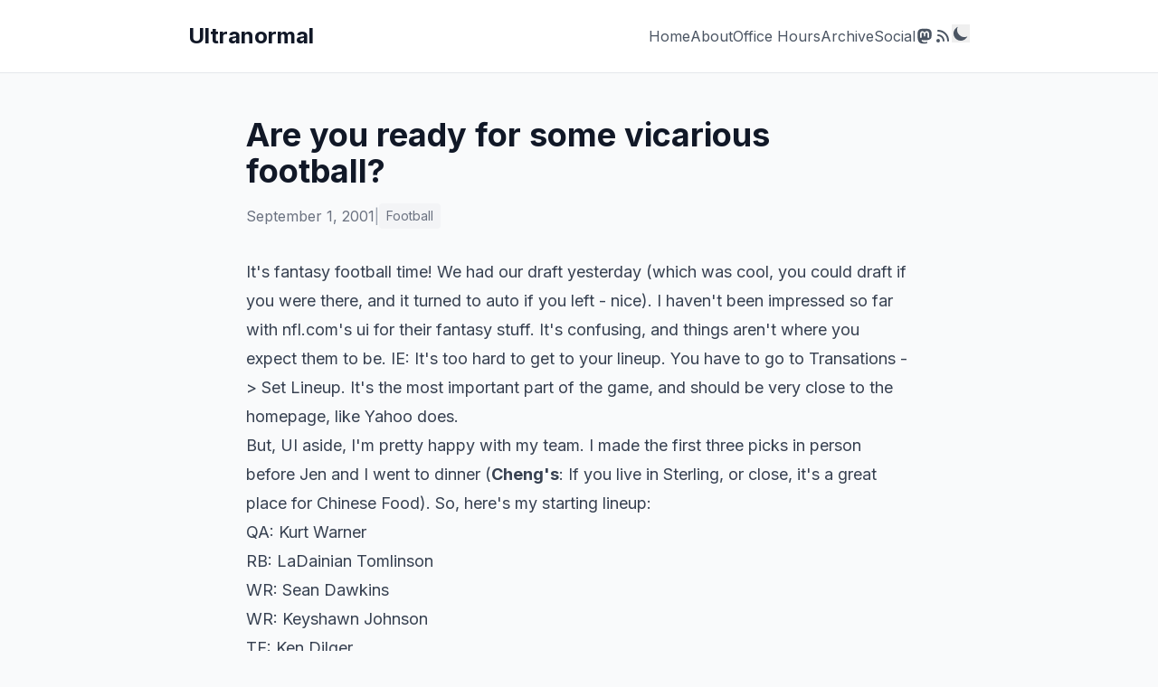

--- FILE ---
content_type: text/html; charset=utf-8
request_url: https://lawver.net/2001/09/are_you_ready_f/
body_size: 4486
content:
<!DOCTYPE html>
<html lang="en" class="scroll-smooth" x-data="{
  darkMode: localStorage.getItem('darkMode') !== null
    ? localStorage.getItem('darkMode') === 'true'
    : window.matchMedia('(prefers-color-scheme: dark)').matches,
  mobileMenuOpen: false
}" x-init="
  $watch('darkMode', val => localStorage.setItem('darkMode', val));
  window.matchMedia('(prefers-color-scheme: dark)').addEventListener('change', e => {
    if (localStorage.getItem('darkMode') === null) darkMode = e.matches;
  });
" :class="{ 'dark': darkMode }">
<head>
  <meta charset="UTF-8">
  <meta name="viewport" content="width=device-width, initial-scale=1.0">
  <title>Are you ready for some vicarious football? | Ultranormal</title>
  <meta name="description" content="100% AI-free half-assed writing hand crafted by Kevin Lawver about programming, life, cooking and random nonsense.">

  <!-- Alpine.js for dark mode toggle -->
  <script defer src="https://cdn.jsdelivr.net/npm/alpinejs@3.x.x/dist/cdn.min.js"></script>

  <!-- Tailwind CSS via CDN -->
  <script src="https://cdn.tailwindcss.com?plugins=typography"></script>
  <script>
    tailwind.config = {
      darkMode: 'class',
      theme: {
        extend: {
          colors: {
            primary: '#2563eb',
            'primary-dark': '#1d4ed8',
            // WCAG AAA compliant dark mode colors
            'primary-light': '#93c5fd', // blue-300, 9.5:1 on slate-900
          },
          fontFamily: {
            sans: ['Inter', 'ui-sans-serif', 'system-ui', 'sans-serif'],
            serif: ['Merriweather', 'ui-serif', 'Georgia', 'serif'],
          }
        }
      }
    }
  </script>

  <!-- Google Fonts -->
  <link rel="preconnect" href="https://fonts.googleapis.com">
  <link rel="preconnect" href="https://fonts.gstatic.com" crossorigin>
  <link href="https://fonts.googleapis.com/css2?family=Inter:wght@400;500;600;700&family=Merriweather:ital,wght@0,400;0,700;1,400&display=swap" rel="stylesheet">

  <!-- Canonical URL -->
  <link rel="canonical" href="https://lawver.net/2001/09/are_you_ready_f/">

  <!-- Favicon -->
  <link rel="apple-touch-icon" sizes="180x180" href="/apple-touch-icon.png">
  <link rel="icon" type="image/png" sizes="32x32" href="/favicon-32x32.png">
  <link rel="icon" type="image/png" sizes="16x16" href="/favicon-16x16.png">
  <link rel="manifest" href="/site.webmanifest">

  <!-- Open Graph -->
  <meta property="og:title" content="Are you ready for some vicarious football?">
  <meta property="og:description" content="100% AI-free half-assed writing hand crafted by Kevin Lawver about programming, life, cooking and random nonsense.">
  <meta property="og:image" content="https://lawver.net/assets/og-image.jpg">
  <meta property="og:url" content="https://lawver.net/2001/09/are_you_ready_f/">
  <meta property="og:type" content="website">

  <!-- Twitter Card -->
  <meta name="twitter:card" content="summary_large_image">
  <meta name="twitter:title" content="Are you ready for some vicarious football?">
  <meta name="twitter:description" content="100% AI-free half-assed writing hand crafted by Kevin Lawver about programming, life, cooking and random nonsense.">
  <meta name="twitter:image" content="https://lawver.net/assets/og-image.jpg">

  <!-- RSS Feed -->
  <link rel="alternate" type="application/rss+xml" title="Ultranormal" href="/feed.xml">

  <style>
    .skip-link {
      position: absolute;
      top: -40px;
      left: 0;
      background: #2563eb;
      color: white;
      padding: 8px 16px;
      z-index: 100;
      transition: top 0.3s;
    }
    .skip-link:focus {
      top: 0;
    }
    .dark .skip-link {
      background: #93c5fd;
      color: #0f172a;
    }
    [x-cloak] {
      display: none !important;
    }
  </style>
</head>
<body class="min-h-screen flex flex-col bg-gray-50 text-gray-900 dark:bg-slate-900 dark:text-slate-50 transition-colors duration-200">
  <a href="#main-content" class="skip-link">Skip to content</a>

  <header class="bg-white border-b border-gray-200 dark:bg-slate-800 dark:border-slate-700">
    <nav class="max-w-4xl mx-auto px-4 py-6">
      <div class="flex items-center justify-between">
        <a href="/" class="text-2xl font-bold text-gray-900 hover:text-primary dark:text-slate-50 dark:hover:text-primary-light transition-colors">
          Ultranormal
        </a>
        <!-- Desktop nav -->
        <ul class="hidden md:flex items-center gap-6">
          

<li>
  <a href="/" class="text-gray-600 hover:text-primary dark:text-slate-300 dark:hover:text-primary-light transition-colors">
    Home
  </a>
</li>



<li>
  <a href="/about/" class="text-gray-600 hover:text-primary dark:text-slate-300 dark:hover:text-primary-light transition-colors">
    About
  </a>
</li>



<li>
  <a href="/office-hours/" class="text-gray-600 hover:text-primary dark:text-slate-300 dark:hover:text-primary-light transition-colors">
    Office Hours
  </a>
</li>



<li>
  <a href="/archive/" class="text-gray-600 hover:text-primary dark:text-slate-300 dark:hover:text-primary-light transition-colors">
    Archive
  </a>
</li>



<li>
  <a href="/social/" class="text-gray-600 hover:text-primary dark:text-slate-300 dark:hover:text-primary-light transition-colors">
    Social
  </a>
</li>



<li>
  <a href="https://social.lol/@kpl" class="text-gray-600 hover:text-primary dark:text-slate-300 dark:hover:text-primary-light transition-colors" target="_blank" rel="noopener" title="Mastodon" aria-label="Mastodon">
    <svg class="w-5 h-5" fill="currentColor" viewBox="0 0 24 24"><path d="M21.327 8.566c0-4.339-2.843-5.61-2.843-5.61-1.433-.658-3.894-.935-6.451-.956h-.063c-2.557.021-5.016.298-6.45.956 0 0-2.843 1.272-2.843 5.61 0 .993-.019 2.181.012 3.441.103 4.243.778 8.425 4.701 9.463 1.809.479 3.362.579 4.612.51 2.268-.126 3.541-.809 3.541-.809l-.075-1.646s-1.621.511-3.441.449c-1.804-.062-3.707-.194-3.999-2.409a4.523 4.523 0 0 1-.04-.621s1.77.433 4.014.536c1.372.063 2.658-.08 3.965-.236 2.506-.299 4.688-1.843 4.962-3.254.434-2.223.398-5.424.398-5.424zm-3.353 5.59h-2.081V9.057c0-1.075-.452-1.62-1.357-1.62-1 0-1.501.647-1.501 1.927v2.791h-2.069V9.364c0-1.28-.501-1.927-1.502-1.927-.905 0-1.357.545-1.357 1.62v5.099H6.026V8.903c0-1.074.273-1.927.823-2.558.566-.631 1.307-.955 2.228-.955 1.065 0 1.872.41 2.405 1.228l.518.869.519-.869c.533-.818 1.34-1.228 2.405-1.228.92 0 1.662.324 2.228.955.549.631.822 1.484.822 2.558v5.253z"/></svg>
  </a>
</li>

<li>
  <a href="/feed.xml" class="text-gray-600 hover:text-primary dark:text-slate-300 dark:hover:text-primary-light transition-colors" title="RSS Feed">
    <svg class="w-5 h-5" fill="currentColor" viewBox="0 0 20 20">
      <path d="M5 3a1 1 0 000 2c5.523 0 10 4.477 10 10a1 1 0 102 0C17 8.373 11.627 3 5 3z"/>
      <path d="M4 9a1 1 0 011-1 7 7 0 017 7 1 1 0 11-2 0 5 5 0 00-5-5 1 1 0 01-1-1z"/>
      <circle cx="5" cy="15" r="2"/>
    </svg>
  </a>
</li>
<li>
  <button @click="darkMode = !darkMode" class="text-gray-600 hover:text-primary dark:text-slate-300 dark:hover:text-primary-light transition-colors" title="Toggle dark mode" aria-label="Toggle dark mode">
    <svg x-show="darkMode" class="w-5 h-5" fill="currentColor" viewBox="0 0 20 20">
      <path fill-rule="evenodd" d="M10 2a1 1 0 011 1v1a1 1 0 11-2 0V3a1 1 0 011-1zm4 8a4 4 0 11-8 0 4 4 0 018 0zm-.464 4.95l.707.707a1 1 0 001.414-1.414l-.707-.707a1 1 0 00-1.414 1.414zm2.12-10.607a1 1 0 010 1.414l-.706.707a1 1 0 11-1.414-1.414l.707-.707a1 1 0 011.414 0zM17 11a1 1 0 100-2h-1a1 1 0 100 2h1zm-7 4a1 1 0 011 1v1a1 1 0 11-2 0v-1a1 1 0 011-1zM5.05 6.464A1 1 0 106.465 5.05l-.708-.707a1 1 0 00-1.414 1.414l.707.707zm1.414 8.486l-.707.707a1 1 0 01-1.414-1.414l.707-.707a1 1 0 011.414 1.414zM4 11a1 1 0 100-2H3a1 1 0 000 2h1z" clip-rule="evenodd"/>
    </svg>
    <svg x-show="!darkMode" class="w-5 h-5" fill="currentColor" viewBox="0 0 20 20">
      <path d="M17.293 13.293A8 8 0 016.707 2.707a8.001 8.001 0 1010.586 10.586z"/>
    </svg>
  </button>
</li>

        </ul>
        <!-- Mobile hamburger button -->
        <button @click="mobileMenuOpen = !mobileMenuOpen" class="md:hidden text-gray-600 hover:text-primary dark:text-slate-300 dark:hover:text-primary-light transition-colors" aria-label="Toggle menu" :aria-expanded="mobileMenuOpen">
          <!-- Hamburger icon -->
          <svg x-show="!mobileMenuOpen" class="w-6 h-6" fill="none" stroke="currentColor" viewBox="0 0 24 24">
            <path stroke-linecap="round" stroke-linejoin="round" stroke-width="2" d="M4 6h16M4 12h16M4 18h16"/>
          </svg>
          <!-- Close icon -->
          <svg x-show="mobileMenuOpen" x-cloak class="w-6 h-6" fill="none" stroke="currentColor" viewBox="0 0 24 24">
            <path stroke-linecap="round" stroke-linejoin="round" stroke-width="2" d="M6 18L18 6M6 6l12 12"/>
          </svg>
        </button>
      </div>
      <!-- Mobile nav menu -->
      <div x-show="mobileMenuOpen" x-cloak x-transition:enter="transition ease-out duration-200" x-transition:enter-start="opacity-0 -translate-y-2" x-transition:enter-end="opacity-100 translate-y-0" x-transition:leave="transition ease-in duration-150" x-transition:leave-start="opacity-100 translate-y-0" x-transition:leave-end="opacity-0 -translate-y-2" class="md:hidden mt-4 pt-4 border-t border-gray-200 dark:border-slate-700">
        <ul class="flex flex-col gap-4">
          

<li>
  <a href="/" class="text-gray-600 hover:text-primary dark:text-slate-300 dark:hover:text-primary-light transition-colors">
    Home
  </a>
</li>



<li>
  <a href="/about/" class="text-gray-600 hover:text-primary dark:text-slate-300 dark:hover:text-primary-light transition-colors">
    About
  </a>
</li>



<li>
  <a href="/office-hours/" class="text-gray-600 hover:text-primary dark:text-slate-300 dark:hover:text-primary-light transition-colors">
    Office Hours
  </a>
</li>



<li>
  <a href="/archive/" class="text-gray-600 hover:text-primary dark:text-slate-300 dark:hover:text-primary-light transition-colors">
    Archive
  </a>
</li>



<li>
  <a href="/social/" class="text-gray-600 hover:text-primary dark:text-slate-300 dark:hover:text-primary-light transition-colors">
    Social
  </a>
</li>



<li>
  <a href="https://social.lol/@kpl" class="text-gray-600 hover:text-primary dark:text-slate-300 dark:hover:text-primary-light transition-colors" target="_blank" rel="noopener" title="Mastodon" aria-label="Mastodon">
    <svg class="w-5 h-5" fill="currentColor" viewBox="0 0 24 24"><path d="M21.327 8.566c0-4.339-2.843-5.61-2.843-5.61-1.433-.658-3.894-.935-6.451-.956h-.063c-2.557.021-5.016.298-6.45.956 0 0-2.843 1.272-2.843 5.61 0 .993-.019 2.181.012 3.441.103 4.243.778 8.425 4.701 9.463 1.809.479 3.362.579 4.612.51 2.268-.126 3.541-.809 3.541-.809l-.075-1.646s-1.621.511-3.441.449c-1.804-.062-3.707-.194-3.999-2.409a4.523 4.523 0 0 1-.04-.621s1.77.433 4.014.536c1.372.063 2.658-.08 3.965-.236 2.506-.299 4.688-1.843 4.962-3.254.434-2.223.398-5.424.398-5.424zm-3.353 5.59h-2.081V9.057c0-1.075-.452-1.62-1.357-1.62-1 0-1.501.647-1.501 1.927v2.791h-2.069V9.364c0-1.28-.501-1.927-1.502-1.927-.905 0-1.357.545-1.357 1.62v5.099H6.026V8.903c0-1.074.273-1.927.823-2.558.566-.631 1.307-.955 2.228-.955 1.065 0 1.872.41 2.405 1.228l.518.869.519-.869c.533-.818 1.34-1.228 2.405-1.228.92 0 1.662.324 2.228.955.549.631.822 1.484.822 2.558v5.253z"/></svg>
  </a>
</li>

<li>
  <a href="/feed.xml" class="text-gray-600 hover:text-primary dark:text-slate-300 dark:hover:text-primary-light transition-colors" title="RSS Feed">
    <svg class="w-5 h-5" fill="currentColor" viewBox="0 0 20 20">
      <path d="M5 3a1 1 0 000 2c5.523 0 10 4.477 10 10a1 1 0 102 0C17 8.373 11.627 3 5 3z"/>
      <path d="M4 9a1 1 0 011-1 7 7 0 017 7 1 1 0 11-2 0 5 5 0 00-5-5 1 1 0 01-1-1z"/>
      <circle cx="5" cy="15" r="2"/>
    </svg>
  </a>
</li>
<li>
  <button @click="darkMode = !darkMode" class="text-gray-600 hover:text-primary dark:text-slate-300 dark:hover:text-primary-light transition-colors" title="Toggle dark mode" aria-label="Toggle dark mode">
    <svg x-show="darkMode" class="w-5 h-5" fill="currentColor" viewBox="0 0 20 20">
      <path fill-rule="evenodd" d="M10 2a1 1 0 011 1v1a1 1 0 11-2 0V3a1 1 0 011-1zm4 8a4 4 0 11-8 0 4 4 0 018 0zm-.464 4.95l.707.707a1 1 0 001.414-1.414l-.707-.707a1 1 0 00-1.414 1.414zm2.12-10.607a1 1 0 010 1.414l-.706.707a1 1 0 11-1.414-1.414l.707-.707a1 1 0 011.414 0zM17 11a1 1 0 100-2h-1a1 1 0 100 2h1zm-7 4a1 1 0 011 1v1a1 1 0 11-2 0v-1a1 1 0 011-1zM5.05 6.464A1 1 0 106.465 5.05l-.708-.707a1 1 0 00-1.414 1.414l.707.707zm1.414 8.486l-.707.707a1 1 0 01-1.414-1.414l.707-.707a1 1 0 011.414 1.414zM4 11a1 1 0 100-2H3a1 1 0 000 2h1z" clip-rule="evenodd"/>
    </svg>
    <svg x-show="!darkMode" class="w-5 h-5" fill="currentColor" viewBox="0 0 20 20">
      <path d="M17.293 13.293A8 8 0 016.707 2.707a8.001 8.001 0 1010.586 10.586z"/>
    </svg>
  </button>
</li>

        </ul>
      </div>
    </nav>
  </header>

  <main id="main-content" class="flex-grow">
    <article class="max-w-3xl mx-auto px-4 py-12">
  <header class="mb-8">
    <h1 class="text-4xl font-bold text-gray-900 dark:text-slate-50 mb-4">Are you ready for some vicarious football?</h1>
    <div class="flex flex-wrap items-center gap-x-4 gap-y-2 text-gray-500 dark:text-slate-400">
      <time datetime="2001-09-01T00:00:00.000Z">September 1, 2001</time>
      
      <div class="flex flex-wrap items-center gap-2">
        <span class="text-gray-400 dark:text-slate-500">|</span>
        
          
          <a href="/tags/football/" class="text-sm bg-gray-100 hover:bg-gray-200 dark:bg-slate-700 dark:hover:bg-slate-600 dark:text-slate-200 px-2 py-1 rounded transition-colors">
            Football
          </a>
          
        
      </div>
      
    </div>
  </header>

  <div class="prose prose-lg prose-gray dark:prose-invert max-w-none dark:prose-a:text-primary-light dark:prose-headings:text-slate-50 dark:prose-strong:text-slate-50 dark:prose-code:text-slate-200">
    <p>It's fantasy football time! We had our draft yesterday (which was cool, you could draft if you were there, and it turned to auto if you left - nice). I haven't been impressed so far with <a href="http://fantasy.nfl.com">nfl.com</a>'s ui for their fantasy stuff. It's confusing, and things aren't where you expect them to be. IE: It's too hard to get to your lineup. You have to go to Transations -&gt; Set Lineup. It's the most important part of the game, and should be very close to the homepage, like <a href="http://www.yahoo.com">Yahoo</a> does.</p>
<p>But, UI aside, I'm pretty happy with my team. I made the first three picks in person before Jen and I went to dinner (<strong>Cheng's</strong>: If you live in Sterling, or close, it's a great place for Chinese Food). So, here's my starting lineup:</p>
<ul>
<li>QA: Kurt Warner</li>
<li>RB: LaDainian Tomlinson</li>
<li>WR: Sean Dawkins</li>
<li>WR: Keyshawn Johnson</li>
<li>TE: Ken Dilger</li>
<li>K: David Akers</li>
<li>Defense: Raiders</li>
</ul>
<p>It should be an interesting season, to say the least. Will Keyshawn break out with Brad Johnson throwing him the ball? Is Kurt Warner fully recovered from the concussions? Is Tomlinson the real thing? We'll see. I love football!!!!</p>

  </div>

  <nav class="mt-12 pt-8 border-t border-gray-200 dark:border-slate-700">
    <div class="flex flex-wrap items-center justify-between gap-4">
      
      

      
      <a href="/2001/09/why_does_the_tv/" class="group flex items-center gap-2 text-gray-600 hover:text-primary dark:text-slate-300 dark:hover:text-primary-light transition-colors">
        <svg class="w-5 h-5 group-hover:-translate-x-1 transition-transform" fill="none" stroke="currentColor" viewBox="0 0 24 24">
          <path stroke-linecap="round" stroke-linejoin="round" stroke-width="2" d="M15 19l-7-7 7-7"/>
        </svg>
        <span class="max-w-[200px] truncate">Why does the TV my</span>
      </a>
      

      <a href="/2001/09/" class="text-gray-500 hover:text-primary dark:text-slate-400 dark:hover:text-primary-light transition-colors">
        09/2001
      </a>

      
      <a href="/2001/09/happy_happy_hap/" class="group flex items-center gap-2 text-gray-600 hover:text-primary dark:text-slate-300 dark:hover:text-primary-light transition-colors">
        <span class="max-w-[200px] truncate">Happy Happy Happy Part 2</span>
        <svg class="w-5 h-5 group-hover:translate-x-1 transition-transform" fill="none" stroke="currentColor" viewBox="0 0 24 24">
          <path stroke-linecap="round" stroke-linejoin="round" stroke-width="2" d="M9 5l7 7-7 7"/>
        </svg>
      </a>
      
    </div>
  </nav>
</article>

  </main>

  <footer class="bg-white border-t border-gray-200 mt-16 dark:bg-slate-800 dark:border-slate-700">
    <div class="max-w-4xl mx-auto px-4 py-8">
      <nav class="mb-8" aria-label="Footer navigation">
  <ul class="flex flex-wrap justify-center gap-x-8 gap-y-4 text-sm">
    
    <li>
      <a href="/" class="text-gray-600 hover:text-primary dark:text-slate-400 dark:hover:text-primary-light transition-colors">
        Home
      </a>
      
    </li>
    
    <li>
      <a href="/about/" class="text-gray-600 hover:text-primary dark:text-slate-400 dark:hover:text-primary-light transition-colors">
        About
      </a>
      
    </li>
    
    <li>
      <a href="/office-hours/" class="text-gray-600 hover:text-primary dark:text-slate-400 dark:hover:text-primary-light transition-colors">
        Office Hours
      </a>
      
    </li>
    
    <li>
      <a href="/archive/" class="text-gray-600 hover:text-primary dark:text-slate-400 dark:hover:text-primary-light transition-colors">
        Archive
      </a>
      
      <ul class="mt-2 ml-4 space-y-1">
        
        <li>
          <a href="/tags/" class="text-gray-500 hover:text-primary dark:text-slate-500 dark:hover:text-primary-light transition-colors">
            Tags
          </a>
          
        </li>
        
      </ul>
      
    </li>
    
    <li>
      <a href="/social/" class="text-gray-600 hover:text-primary dark:text-slate-400 dark:hover:text-primary-light transition-colors">
        Social
      </a>
      
      <ul class="mt-2 ml-4 space-y-1">
        
        <li>
          <a href="https://social.lol/@kpl" class="text-gray-500 hover:text-primary dark:text-slate-500 dark:hover:text-primary-light transition-colors">
            Mastodon
          </a>
          
        </li>
        
        <li>
          <a href="https://kpl.omg.lol" class="text-gray-500 hover:text-primary dark:text-slate-500 dark:hover:text-primary-light transition-colors">
            omg.lol
          </a>
          
        </li>
        
        <li>
          <a href="https://www.flickr.com/photos/kplawver/" class="text-gray-500 hover:text-primary dark:text-slate-500 dark:hover:text-primary-light transition-colors">
            Flickr
          </a>
          
        </li>
        
        <li>
          <a href="https://www.linkedin.com/in/kevinlawver/" class="text-gray-500 hover:text-primary dark:text-slate-500 dark:hover:text-primary-light transition-colors">
            LinkedIn
          </a>
          
        </li>
        
      </ul>
      
    </li>
    
  </ul>
</nav>

<p class="text-center text-gray-500 dark:text-slate-400 text-sm mb-2">
  This whole thing, like me, is a work in progress. I hope you'll check back.
</p>

      <p class="text-center text-gray-500 dark:text-slate-400 text-sm">
        &copy; 2001 Kevin Lawver.
        Built with <a href="https://www.11ty.dev/" class="text-primary hover:underline dark:text-primary-light">Eleventy</a>.
      </p>
    </div>
  </footer>
</body>
</html>
